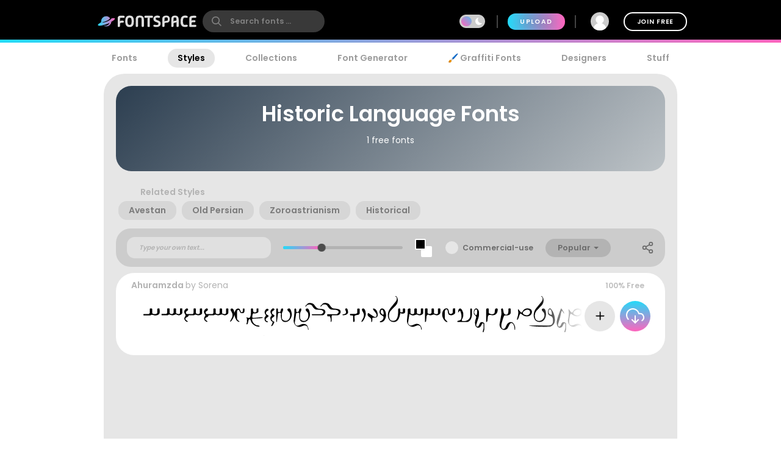

--- FILE ---
content_type: text/plain;charset=UTF-8
request_url: https://c.pub.network/v2/c
body_size: -112
content:
10b5f887-74b5-42e6-9a1c-d11d03a5380a

--- FILE ---
content_type: text/plain;charset=UTF-8
request_url: https://c.pub.network/v2/c
body_size: -262
content:
042760c8-d44a-490e-81e1-c0d488b41d9b